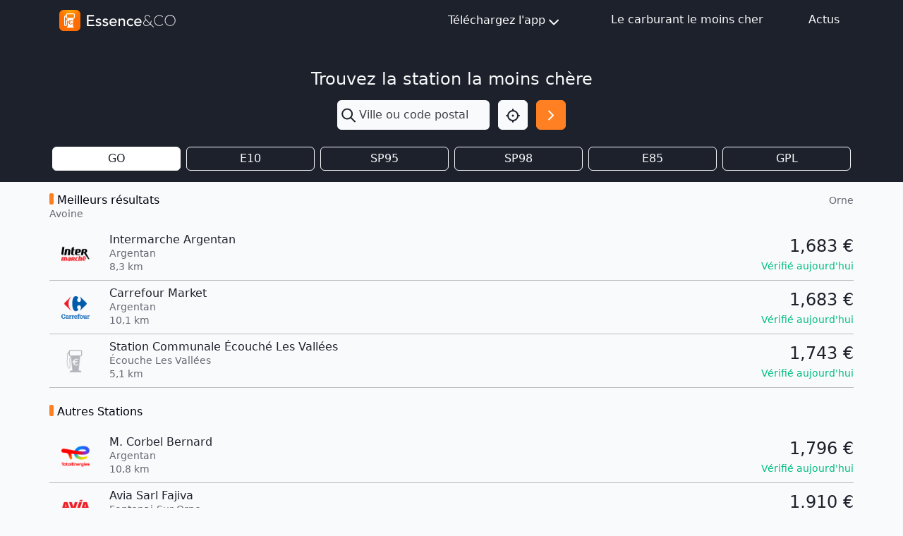

--- FILE ---
content_type: text/html; charset=utf-8
request_url: https://mon-essence.fr/ville/7252-avoine
body_size: 5726
content:



<!DOCTYPE html>
<html lang="fr">
    <head>
        <meta charset="utf-8">
        <title>Prix des carburants Gasoil à Avoine (Orne) - Essence</title>
        <meta name="description" content="Prix des carburants dans les stations services à Avoine (Orne), ainsi que les informations pratiques pour s'y rendre.">
        <meta name="keywords" content="Avoine, Orne, comparateur, essence, carburant, gasoil, prix,  sp95, sp98, e10, e85, gpl">
        <meta name="viewport" content="width=device-width, initial-scale=1">
        <!-- bing indexation -->
        <meta name="msvalidate.01" content="E3033A58621573D4B4737A1F8F297A9B">
        <!-- App store -->
        <meta name="apple-itunes-app" content="app-id=459724569">
        <!-- Play Store -->
        <meta name="google-play-app" content="app-id=com.ripplemotion.android.EssenceLite&amp;referrer=utm_source=mobilebannerwww">
        <meta name="google-site-verification" content="mduWAITbcnrTSOpTlT4AkYmTzYGrbxkZZoG9Sen1hOQ" />

        <!-- RSS FEED -->
        <link rel="alternate" type="application/rss+xml" href="/blog/feed/" />

        <link href="/static/img/favicon.ico" rel="shortcut icon" type="image/x-icon"/>
        <link rel="apple-touch-icon" sizes="180x180" href="/static/img/apple-touch-icon.png">

        <!-- Fonts & icons -->
        <link rel="stylesheet" href="https://cdn.jsdelivr.net/npm/@tabler/icons-webfont@3.12.0/dist/tabler-icons.min.css">

        <link href= "/static/bootstrap5/css/bootstrap.min.css" rel="stylesheet">
        <script src="/static/bootstrap5/js/bootstrap.bundle.min.js" defer></script>
        <script src="/static/js/htmx.min.js" defer></script>
        
        
    </head>

<body class="bg-gray-100 d-flex flex-column min-vh-100">
    
    <header class="sticky-top">
        
<nav class="navbar bg-dark navbar-expand">
    <div class="container-md">
        <a id="navbar-home-link" href="/">
            <img class="img-fluid my-1" alt="Essence&amp;Co" src="/static/img/logotype-light.svg" width="170"
                height="34">
        </a>

        <!-- Medium screen or smaller -->
        <div class="dropdown d-block d-md-none position-static m-0">
            <button class="btn btn-light p-1 me-1 rounded-1" type="button" id="navbar-dropdown-burger-button" data-bs-toggle="dropdown"
                aria-expanded="false" aria-label="Menu">
                <i id="navbar-dropdown-burger-icon" class="ti ti-menu-2 text-dark h1 align-middle"></i>
            </button>

            <ul id="navbar-dropdown-burger-links" class="dropdown-menu bg-dark w-100 mt-0 rounded-0 border-0" aria-labelledby="navbar-dropdown-burger-button">
                <li>
                    <a class="dropdown-item bg-dark text-light pt-1 pb-2"
                        href="http://apple.co/2l206uN" target="_blank">
                        Téléchargez l'app iOS
                    </a>
                </li>
                <li>
                    <a class="dropdown-item bg-dark text-light pt-1 pb-2"
                        href="http://bit.ly/2M1pBVQ" target="_blank">
                        Téléchargez l'app Android
                    </a>
                </li>
                <li>
                    <a class="dropdown-item bg-dark text-light pt-1 pb-2" href="/infos/">
                        Le carburant le moins cher
                    </a>
                </li>
                <li>
                    <a class="dropdown-item bg-dark text-light pt-1 pb-2" href="/blog/">
                        Actus
                    </a>
                </li>
            </ul>
        </div>

        <!-- Medium screen or higher -->
        <div class="d-none d-md-block">
            <ul class="navbar-nav">
                <li class="nav-item me-4">
                    <div class="dropdown">
                        <button class="btn btn-dark d-flex justify-content-center align-items-center" type="button" id="navbar-dropdown-download"
                            data-bs-toggle="dropdown" aria-expanded="false" aria-label="Téléchargez l'app">
                            Téléchargez l'app<i class="ti ti-chevron-down fs-1 mt-1"></i>
                        </button>

                        <ul class="dropdown-menu bg-dark rounded-0 border-0" aria-labelledby="navbar-dropdown-download">
                            <li>
                                <a class="dropdown-item bg-dark text-light pt-2 pb-1"
                                    href="http://apple.co/2l206uN" target="_blank">
                                    Téléchargez l'app iOS
                                </a>
                            </li>
                            <li>
                                <a class="dropdown-item bg-dark text-light pt-2 pb-1"
                                    href="http://bit.ly/2M1pBVQ" target="_blank">
                                    Téléchargez l'app Android
                                </a>
                            </li>
                        </ul>
                    </div>
                </li>
                <li class="nav-item mx-4">
                    <a class="nav-link text-light" href="/infos/">Le carburant le moins cher</a>
                </li>
                <li class="nav-item ms-4">
                    <a class="nav-link text-light" href="/blog/">Actus</a>
                </li>
            </ul>
        </div>
    </div>
</nav>

<script>
    document.addEventListener("DOMContentLoaded", (event) => {
        const menu = document.getElementById("navbar-dropdown-burger-links");

        const callback = (mutationList, observer) => {
            for (const mutation of mutationList) {
                if (mutation.type === "attributes") {
                    const icon = document.getElementById("navbar-dropdown-burger-icon");
                    if (menu.classList.contains("show")) {
                        icon.classList.remove("ti-menu-2")
                        icon.classList.add("ti-x")
                    } else {
                        icon.classList.remove("ti-x")
                        icon.classList.add("ti-menu-2")
                    }
                }
            }
        };

        const observer = new MutationObserver(callback);

        observer.observe(menu, { attributes: true, attributeFilter: ["class"] });
    });
</script>

    </header>
    
    <main class="content">
        
<div class="bg-dark py-3">
    <div class="container">
        
        

<div class="d-flex flex-column align-items-center py-4">
    <h2 class="fs-1 text-light w-100 text-center mb-3">Trouvez la station la moins chère</h2>
    <form class="row" method="get" action="/recherche/">
        <div class="col-8 px-0 dropdown">
            
            <div class="input-group h-100">
                <span class="input-group-text border-0 p-1" id="search-input"><i class="ti ti-search text-dark fs-1" id="search-input"></i></span>
                <input type="text" name="q" class="form-control ps-0 shadow-none border-0 bg-gray-100" placeholder="Ville ou code postal" aria-describedby="search-input" autocomplete="off" hx-get="/suggestion/" hx-target="#suggestion-results" hx-trigger="input changed delay:500ms" id="id_q">
            </div>
            
            <div id="suggestion-results"></div>
        </div>
        <div class="col-2 d-flex justify-content-end px-0">
            <button type="button" class="btn btn-light d-flex p-2" onclick="getLocation()" aria-label="Localisation">
                <i class="ti ti-focus-2 fs-1 text-dark"></i>
            </button>
        </div>
        <div class="col-2 px-0 d-flex justify-content-end">
            <button id="search-button" type="submit" class="btn btn-primary d-flex p-2" aria-label="Rechercher"><i class="ti ti-chevron-right fs-1 text-white"></i></button>
        </div>
    </form>

</div>
<script>
    function getLocation() {
        const options = {
            timeout: 7000,
        };
        function success(pos) {
            const crd = pos.coords;
            document.getElementById("id_q").value = `${crd.latitude.toFixed(3)},${crd.longitude.toFixed(3)}`
            document.getElementById("search-button").click()
        }
        function error(err) {
            console.warn(`ERROR(${err.code}): ${err.message}`);
            switch (error.code) {
                case error.PERMISSION_DENIED:
                    alert('Vous n\'avez pas autorisé le navigateur à utiliser votre position.')
                    break;
                case error.POSITION_UNAVAILABLE:
                    alert('location_not_found_msg')
                    break;
                case error.TIMEOUT:
                    alert('request_timeout_msg')
                    break;
            }
        }
        navigator.geolocation.getCurrentPosition(success, error, options);
    }

    window.addEventListener("pageshow", (event) => {
        const suggestions = document.getElementById("suggestion-results");
        if (suggestions) {
            suggestions.replaceChildren()
        }
    });
</script>


        
            <form method="get" id="gas-type-form" class="d-none">
                <li>
    
    <label for="id_gtf">Gtf :</label>
    <select name="gtf" id="id_gtf">
  <option value="gasoil" selected>GO</option>

  <option value="sp95+e10">E10</option>

  <option value="sp95">SP95</option>

  <option value="sp98">SP98</option>

  <option value="e85">E85</option>

  <option value="gpl">GPL</option>

</select>
    
    
      
    
  </li>
            </form>
            <div class="row">
                
                <div class="col-2 px-1">
                    
                    <input
                        type="button"
                        class="btn-check d-none"
                        id="id-gasoil"
                        onclick="return false;" 
                    >
                    <label class="btn btn-outline-light fw-medium fs-md-5 w-100 p-1 bg-white text-dark" for="id-gasoil">GO</label>
                </div>
                
                <div class="col-2 px-1">
                    
                    <input
                        type="button"
                        class="btn-check d-none"
                        id="id-sp95+e10"
                         onclick="submitOnCheck(this, 'sp95+e10')" 
                    >
                    <label class="btn btn-outline-light fw-medium fs-md-5 w-100 p-1 " for="id-sp95+e10">E10</label>
                </div>
                
                <div class="col-2 px-1">
                    
                    <input
                        type="button"
                        class="btn-check d-none"
                        id="id-sp95"
                         onclick="submitOnCheck(this, 'sp95')" 
                    >
                    <label class="btn btn-outline-light fw-medium fs-md-5 w-100 p-1 " for="id-sp95">SP95</label>
                </div>
                
                <div class="col-2 px-1">
                    
                    <input
                        type="button"
                        class="btn-check d-none"
                        id="id-sp98"
                         onclick="submitOnCheck(this, 'sp98')" 
                    >
                    <label class="btn btn-outline-light fw-medium fs-md-5 w-100 p-1 " for="id-sp98">SP98</label>
                </div>
                
                <div class="col-2 px-1">
                    
                    <input
                        type="button"
                        class="btn-check d-none"
                        id="id-e85"
                         onclick="submitOnCheck(this, 'e85')" 
                    >
                    <label class="btn btn-outline-light fw-medium fs-md-5 w-100 p-1 " for="id-e85">E85</label>
                </div>
                
                <div class="col-2 px-1">
                    
                    <input
                        type="button"
                        class="btn-check d-none"
                        id="id-gpl"
                         onclick="submitOnCheck(this, 'gpl')" 
                    >
                    <label class="btn btn-outline-light fw-medium fs-md-5 w-100 p-1 " for="id-gpl">GPL</label>
                </div>
                
            </div>
            
            <script>
                function submitOnCheck(input, selectValue) {
                    document.getElementById("id_gtf").value = selectValue;
                    document.getElementById("gas-type-form").submit();
                }
            </script>
            
        
    </div>
</div>


<div class="container mt-3 px-md-0">
    
    <div class="d-flex justify-content-between">
        <div>
            <h2 class="header-badge mb-0 fw-medium">Meilleurs résultats</h2>
            <p class="small text-gray-500 fw-light">Avoine</p>
        </div>
        <p class="small text-gray-500 fw-light">Orne</p>
    </div>
    
    


<a class="row text-decoration-none text-dark" id="gas-price-12785" href="/station/argentan/intermarche-argentan">
    <div class="col-2 col-md-1 text-center m-auto px-0">
        <img src="https://mon-essence.fr/media/cache/06/43/06432edfc85058cc69048cda16ab5950.png" alt="Enseigne Intermarché" width="40" height="40">
    </div>
    <div class="col col-md-8 px-0">
        <div class="d-flex flex-column justify-content-center">
            <h2 class="fw-normal mb-0">Intermarche Argentan</h2>
            <span class="small text-gray-500 fw-light">Argentan</span>
            <div class="d-flex align-items-center">
                <p class="small text-gray-500 fw-light mb-0" style="margin-top:-2px;">8,3 km</p>
                
                
            </div>
        </div>
    </div>
    <div class="col-5 col-md-3 text-end m-auto ps-0">
        
        <div class="d-flex flex-column">
            
                <span class="fs-1 fw-medium mb-0 ">1,683 &#8364;</span>
                


<span class="text-success small fw-medium">Vérifié aujourd&#x27;hui</span>


            
        </div>
        
    </div>
</a>
<hr class="my-2 mx-0"/>

    
    


<a class="row text-decoration-none text-dark" id="gas-price-10555" href="/station/argentan/carrefour-market">
    <div class="col-2 col-md-1 text-center m-auto px-0">
        <img src="https://mon-essence.fr/media/cache/1d/d4/1dd4286147e7867803bde68d935ac84e.png" alt="Enseigne Carrefour Market" width="40" height="40">
    </div>
    <div class="col col-md-8 px-0">
        <div class="d-flex flex-column justify-content-center">
            <h2 class="fw-normal mb-0">Carrefour Market</h2>
            <span class="small text-gray-500 fw-light">Argentan</span>
            <div class="d-flex align-items-center">
                <p class="small text-gray-500 fw-light mb-0" style="margin-top:-2px;">10,1 km</p>
                
                
            </div>
        </div>
    </div>
    <div class="col-5 col-md-3 text-end m-auto ps-0">
        
        <div class="d-flex flex-column">
            
                <span class="fs-1 fw-medium mb-0 ">1,683 &#8364;</span>
                


<span class="text-success small fw-medium">Vérifié aujourd&#x27;hui</span>


            
        </div>
        
    </div>
</a>
<hr class="my-2 mx-0"/>

    
    


<a class="row text-decoration-none text-dark" id="gas-price-3865" href="/station/ecouche-les-vallees/station-communale-ecouche-les-vallees">
    <div class="col-2 col-md-1 text-center m-auto px-0">
        <img src="https://mon-essence.fr/media/cache/90/db/90db3d59d786ec3e66c110f0bc4f1ece.png" alt="Enseigne Indépendant" width="40" height="40">
    </div>
    <div class="col col-md-8 px-0">
        <div class="d-flex flex-column justify-content-center">
            <h2 class="fw-normal mb-0">Station Communale Écouché Les Vallées</h2>
            <span class="small text-gray-500 fw-light">Écouche Les Vallées</span>
            <div class="d-flex align-items-center">
                <p class="small text-gray-500 fw-light mb-0" style="margin-top:-2px;">5,1 km</p>
                
                
            </div>
        </div>
    </div>
    <div class="col-5 col-md-3 text-end m-auto ps-0">
        
        <div class="d-flex flex-column">
            
                <span class="fs-1 fw-medium mb-0 ">1,743 &#8364;</span>
                


<span class="text-success small fw-medium">Vérifié aujourd&#x27;hui</span>


            
        </div>
        
    </div>
</a>
<hr class="my-2 mx-0"/>

    
    

    
    <h2 class="header-badge fw-medium my-4" >Autres Stations</h2>
    
    


<a class="row text-decoration-none text-dark" id="gas-price-16829" href="/station/argentan/m-corbel-bernard">
    <div class="col-2 col-md-1 text-center m-auto px-0">
        <img src="https://mon-essence.fr/media/cache/cb/fc/cbfca02b663474bae04b99facfa5b9f4.png" alt="Enseigne TotalEnergies" width="40" height="40">
    </div>
    <div class="col col-md-8 px-0">
        <div class="d-flex flex-column justify-content-center">
            <h2 class="fw-normal mb-0">M. Corbel Bernard</h2>
            <span class="small text-gray-500 fw-light">Argentan</span>
            <div class="d-flex align-items-center">
                <p class="small text-gray-500 fw-light mb-0" style="margin-top:-2px;">10,8 km</p>
                
                
            </div>
        </div>
    </div>
    <div class="col-5 col-md-3 text-end m-auto ps-0">
        
        <div class="d-flex flex-column">
            
                <span class="fs-1 fw-medium mb-0 ">1,796 &#8364;</span>
                


<span class="text-success small fw-medium">Vérifié aujourd&#x27;hui</span>


            
        </div>
        
    </div>
</a>
<hr class="my-2 mx-0"/>

    
    


<a class="row text-decoration-none text-dark" id="gas-price-17062" href="/station/fontenai-sur-orne/avia-sarl-fajiva">
    <div class="col-2 col-md-1 text-center m-auto px-0">
        <img src="https://mon-essence.fr/media/cache/af/ef/afefa884cacd715a2cc996277112d031.png" alt="Enseigne Avia" width="40" height="40">
    </div>
    <div class="col col-md-8 px-0">
        <div class="d-flex flex-column justify-content-center">
            <h2 class="fw-normal mb-0">Avia  Sarl Fajiva</h2>
            <span class="small text-gray-500 fw-light">Fontenai-Sur-Orne</span>
            <div class="d-flex align-items-center">
                <p class="small text-gray-500 fw-light mb-0" style="margin-top:-2px;">6,4 km</p>
                
                    <img class="rounded-1 ms-2" src="/static/img/icn-autoroute.png" width="16" height="16" alt="icone station sur aires d'autoroute">
                
                
            </div>
        </div>
    </div>
    <div class="col-5 col-md-3 text-end m-auto ps-0">
        
        <div class="d-flex flex-column">
            
                <span class="fs-1 fw-medium mb-0 ">1,910 &#8364;</span>
                


<span class="text-success small fw-medium">Vérifié aujourd&#x27;hui</span>


            
        </div>
        
    </div>
</a>
<hr class="my-2 mx-0"/>

    
    
</div>



    </main>
    
        
<footer class="footer bg-dark mt-auto">
    <div class="container">
        <div class="row">
            <div class="col-md-6 col-sm-12 pt-4 pb-3">
                <div class="text-center text-md-start">
                    <div class="row">
                        <div class="col pb-2">
                            <img alt="Essence&amp;CO-logo" src="/static/img/logotype-light.svg" height="35px" width="175px"/>
                        </div>
                    </div>
                    <div class="row">
                        <div class="col">
                            <div class="text-light text-nowrap fw-light small">
                                <p class="mb-0">
                                    Rejoignez les 1,5 million d'automobilistes qui réalisent
                                </p>
                                <p class="mb-0">
                                    chaque jour des économies sur leur budget carburant !
                                </p>
                            </div>
                            <div class="py-2">
                                <a id="linkedin-link" href="https://www.linkedin.com/company/essence-eco/?utm_source=mon_essence_footer" target="_blank" class="me-4 text-decoration-none">
                                    <img alt="LinkedIn" src="/static/img/icn-linkedin.svg" height="18px" width="18px"/>
                                </a>
                                <a id="facebook-link" href="https://www.facebook.com/CarburantMoinsCher/?utm_source=mon_essence_footer" target="_blank" class="text-decoration-none">
                                    <img alt="Facebook" src="/static/img/icn-facebook.svg" height="18px" width="18px"/>
                                </a>
                                <a id="youtube-link" href="https://www.youtube.com/user/TheEssenceApp/?utm_source=mon_essence_footer" target="_blank" class="ms-4 text-decoration-none">
                                    <img alt="YouTube" src="/static/img/icn-youtube.svg" height="18px" width="18px"/>
                                </a>
                            </div>
                            <div class="pt-1">
                                <a id="apple-store-link" href="http://apple.co/2l206uN" target="_blank" class="text-decoration-none">
                                    <img alt="App Store" src="/static/img/icn-app-store.svg" height="35px" width="120px" class="me-4"/>
                                </a>
                                <a id="google-play-store-link" href="http://bit.ly/2niKhkE" target="_blank" class="text-decoration-none">
                                    <img alt="Google Play Store" src="/static/img/icn-google-play.svg" height="35px" width="120px"/>
                                </a>
                            </div>
                        </div>
                    </div>
                </div>
            </div>
            <div class="col-md-6 col-sm-12 px-5 px-md-0 pt-md-5">
                <div class="row text-light">
                    <div class="col">
                        <p class="mb-1">À propos</p>
                    </div>
                    <div class="col">
                        <p class="text-end text-nowrap mb-1">Mentions légales</p>
                    </div>
                </div>
                <div class="row fw-lighter">
                    <div class="col small d-flex flex-column">
                        <a class="text-light text-decoration-none mb-1" href="/blog/">Actualités</a>
                        <a class="text-light text-decoration-none mb-1" id="footer-faq-link" href="/faq/">FAQ</a>
                        <a class="text-light text-decoration-none mb-1" id="footer-contact-link" href="/contact/">Contact</a>
                        <a class="text-light text-decoration-none mb-1" href="/presse/">Presse</a>
                    </div>
                    <div class="col d-flex flex-column align-items-end">
                        <a class="text-nowrap small text-light text-decoration-none" href="/conditions-generales/">Conditions d'utilisation</a>
                        <a class="text-decoration-none fw-normal text-white mt-4" href="https://ripplemotion.fr" target="_blank">Ripple Motion</a>
                    </div>
                </div>
            </div>
        </div>
    </div>
    <div class="text-light small fw-lighter text-center pb-2 pb-md-3">© Essence&amp;CO</div>
</footer>

    
    
      
<div class="d-none">
  <script async src="//pagead2.googlesyndication.com/pagead/js/adsbygoogle.js"></script>
  <!-- Home Essence -->
  <ins class="adsbygoogle infeed block"
       data-ad-client="ca-pub-9597284046746888"
       data-ad-slot="5269910032"
       data-ad-format="fluid"></ins>
  <script>
    window.onload = function() {
      (adsbygoogle = window.adsbygoogle || []).push({});
    }
  </script>
</div>

    
</body>

    


<!-- Google tag (gtag.js) -->
<script async src="https://www.googletagmanager.com/gtag/js?id=G-BFGZT77DLB"></script>
<script>
  window.dataLayer = window.dataLayer || [];
  function gtag(){dataLayer.push(arguments);}
  gtag('js', new Date());

  gtag('config', 'G-BFGZT77DLB');
</script>




            <script>
                function submitOnCheck(input, selectValue) {
                    document.getElementById("id_gtf").value = selectValue;
                    document.getElementById("gas-type-form").submit();
                }
            </script>
            
</html>


--- FILE ---
content_type: text/html; charset=utf-8
request_url: https://www.google.com/recaptcha/api2/aframe
body_size: 268
content:
<!DOCTYPE HTML><html><head><meta http-equiv="content-type" content="text/html; charset=UTF-8"></head><body><script nonce="B1EJUGciVIGRc4oxoOHtVQ">/** Anti-fraud and anti-abuse applications only. See google.com/recaptcha */ try{var clients={'sodar':'https://pagead2.googlesyndication.com/pagead/sodar?'};window.addEventListener("message",function(a){try{if(a.source===window.parent){var b=JSON.parse(a.data);var c=clients[b['id']];if(c){var d=document.createElement('img');d.src=c+b['params']+'&rc='+(localStorage.getItem("rc::a")?sessionStorage.getItem("rc::b"):"");window.document.body.appendChild(d);sessionStorage.setItem("rc::e",parseInt(sessionStorage.getItem("rc::e")||0)+1);localStorage.setItem("rc::h",'1763510286089');}}}catch(b){}});window.parent.postMessage("_grecaptcha_ready", "*");}catch(b){}</script></body></html>

--- FILE ---
content_type: image/svg+xml
request_url: https://mon-essence.fr/static/img/logotype-light.svg
body_size: 6752
content:
<svg xmlns="http://www.w3.org/2000/svg" xmlns:xlink="http://www.w3.org/1999/xlink" viewBox="0 0 170 34"><defs><style>.cls-1{fill:none;}.cls-2{fill:url(#radial-gradient);}.cls-3{fill:#fff;}</style><radialGradient id="radial-gradient" cx="16.91" cy="1.39" r="15.39" gradientUnits="userSpaceOnUse"><stop offset="0" stop-color="#ffa700"/><stop offset="1" stop-color="#ff6d00"/></radialGradient></defs><title>Logo-Essence&amp;amp;CO-light</title><g id="Layer_2" data-name="Layer 2"><g id="Layer_1-2" data-name="Layer 1"><rect class="cls-1" width="170" height="34"/><rect class="cls-2" x="2" y="2" width="30" height="30" rx="6" ry="6"/><path class="cls-3" d="M22.24,7H13.33a1.81,1.81,0,0,0-1.84,1.79V9h-.16a.57.57,0,0,0-.61.56v.47a2,2,0,0,0-1.84,2V23a2,2,0,0,0,4,0V17.74a1.19,1.19,0,0,1,.88-1.15l.47,8.88H14.1a1.19,1.19,0,0,0-1.23,1.18v.51H22.7v-.51a1.19,1.19,0,0,0-1.23-1.18h-.12l.58-11.06h.31a1.89,1.89,0,0,0,1.84-1.89V8.83A1.81,1.81,0,0,0,22.24,7Zm-10.6,10.7V23a.77.77,0,0,1-1.54,0V12.06a.77.77,0,0,1,.62-.75v.44a.66.66,0,0,0,.61.67h.16v.1a1.89,1.89,0,0,0,1.84,1.89h.31l0,.94A2.43,2.43,0,0,0,11.64,17.74Zm6.91.82v.62H16.62l0,.31,0,.3h1.93v.62H16.68a1.81,1.81,0,0,0,.63,1.11,1.62,1.62,0,0,0,1,.34,1.43,1.43,0,0,0,1.41-1.27l1.28.12a2.2,2.2,0,0,1-.92,1.55,3.25,3.25,0,0,1-1.88.51,2.77,2.77,0,0,1-2-.66,3.28,3.28,0,0,1-.92-1.7h-.73v-.62h.66s0-.17,0-.29,0-.32,0-.32h-.66v-.62h.72a3.12,3.12,0,0,1,1.08-1.79,3.18,3.18,0,0,1,1.86-.59,3.29,3.29,0,0,1,1.89.51A2.21,2.21,0,0,1,21,18.15l-1.28.11A1.43,1.43,0,0,0,18.23,17a1.51,1.51,0,0,0-1,.38,1.94,1.94,0,0,0-.57,1.15Zm4.31-6a.61.61,0,0,1-.62.61H13.33a.61.61,0,0,1-.61-.61V8.88a.61.61,0,0,1,.61-.61h8.91a.61.61,0,0,1,.62.61Z"/><path class="cls-3" d="M41.27,9.35H51.33v2H43.38V16h7.4v2h-7.4v5h8.34v2H41.27Z"/><path class="cls-3" d="M59.75,17.11a2.82,2.82,0,0,0-.87-.73,2.45,2.45,0,0,0-1.26-.3,2.37,2.37,0,0,0-1.22.3.92.92,0,0,0-.52.86,1,1,0,0,0,.3.75,2.33,2.33,0,0,0,.7.47,4.64,4.64,0,0,0,.87.26l.79.15a9.39,9.39,0,0,1,1.2.38,3.11,3.11,0,0,1,1,.57,2.52,2.52,0,0,1,.64.86,3,3,0,0,1,.23,1.23,2.89,2.89,0,0,1-.38,1.51,3.34,3.34,0,0,1-1,1,4.25,4.25,0,0,1-1.36.57,6.53,6.53,0,0,1-1.53.18,6.09,6.09,0,0,1-2.27-.4,4,4,0,0,1-1.75-1.45l1.49-1.23A6.32,6.32,0,0,0,55.9,23a2.68,2.68,0,0,0,1.45.38,3.92,3.92,0,0,0,.76-.08,2.18,2.18,0,0,0,.68-.24,1.54,1.54,0,0,0,.49-.42,1,1,0,0,0,.19-.58,1,1,0,0,0-.28-.73,1.93,1.93,0,0,0-.66-.45,4.5,4.5,0,0,0-.81-.26L57,20.41a12.38,12.38,0,0,1-1.21-.35,3.59,3.59,0,0,1-1-.53A2.47,2.47,0,0,1,54,18.7a2.67,2.67,0,0,1-.26-1.26A2.84,2.84,0,0,1,54.11,16a3.19,3.19,0,0,1,.9-1,4.06,4.06,0,0,1,1.28-.59,5.38,5.38,0,0,1,1.44-.2,5.16,5.16,0,0,1,2,.4A3.14,3.14,0,0,1,61.29,16Z"/><path class="cls-3" d="M69.52,17.11a2.82,2.82,0,0,0-.87-.73,2.47,2.47,0,0,0-1.26-.3,2.44,2.44,0,0,0-1.23.3.93.93,0,0,0-.51.86,1,1,0,0,0,.29.75,2.51,2.51,0,0,0,.71.47,4.64,4.64,0,0,0,.87.26l.79.15a9.93,9.93,0,0,1,1.2.38,3.11,3.11,0,0,1,1,.57,2.37,2.37,0,0,1,.63.86,2.81,2.81,0,0,1,.24,1.23A2.89,2.89,0,0,1,71,23.42a3.26,3.26,0,0,1-1,1,4.1,4.1,0,0,1-1.35.57,6.53,6.53,0,0,1-1.53.18,6.09,6.09,0,0,1-2.27-.4,4,4,0,0,1-1.75-1.45l1.49-1.23a5.63,5.63,0,0,0,1.08.85,2.68,2.68,0,0,0,1.45.38,4,4,0,0,0,.76-.08,2.28,2.28,0,0,0,.68-.24,1.54,1.54,0,0,0,.49-.42,1,1,0,0,0,.18-.58,1,1,0,0,0-.27-.73,1.93,1.93,0,0,0-.66-.45,4.36,4.36,0,0,0-.82-.26l-.75-.17a12.38,12.38,0,0,1-1.21-.35,3.65,3.65,0,0,1-1-.53,2.56,2.56,0,0,1-.7-.83,2.67,2.67,0,0,1-.26-1.26A2.84,2.84,0,0,1,63.88,16a3,3,0,0,1,.9-1,4.06,4.06,0,0,1,1.28-.59,5.38,5.38,0,0,1,1.44-.2,5.2,5.2,0,0,1,2,.4A3.14,3.14,0,0,1,71.06,16Z"/><path class="cls-3" d="M75.24,20.43a2.62,2.62,0,0,0,.3,1.25,2.86,2.86,0,0,0,.78.95,3.48,3.48,0,0,0,1.12.62,3.93,3.93,0,0,0,1.32.22A2.94,2.94,0,0,0,80.37,23a5.07,5.07,0,0,0,1.25-1.13l1.5,1.14a5.49,5.49,0,0,1-4.62,2.14,5.73,5.73,0,0,1-2.24-.42,4.81,4.81,0,0,1-1.69-1.16,5.2,5.2,0,0,1-1.07-1.73,6.14,6.14,0,0,1-.37-2.17,5.74,5.74,0,0,1,.4-2.17,5.45,5.45,0,0,1,1.13-1.74,5.06,5.06,0,0,1,1.7-1.15,5.47,5.47,0,0,1,2.16-.42,5.19,5.19,0,0,1,2.34.48A4.7,4.7,0,0,1,82.43,16a5,5,0,0,1,.89,1.76,7.09,7.09,0,0,1,.28,2v.7Zm6.25-1.58a4.57,4.57,0,0,0-.21-1.21,2.79,2.79,0,0,0-.56-1,2.51,2.51,0,0,0-.94-.63,3.29,3.29,0,0,0-4.31,1.73,2.79,2.79,0,0,0-.23,1.07Z"/><path class="cls-3" d="M86,14.49h2V16.1h0a2.87,2.87,0,0,1,1.3-1.35,4.2,4.2,0,0,1,2.13-.52,4.62,4.62,0,0,1,1.44.23,3.22,3.22,0,0,1,1.21.72,3.38,3.38,0,0,1,.83,1.24,4.86,4.86,0,0,1,.31,1.79v6.71h-2V18.76A3.51,3.51,0,0,0,93,17.52a2.42,2.42,0,0,0-.53-.84,2,2,0,0,0-.76-.46,3,3,0,0,0-.89-.14,3,3,0,0,0-1.14.2,2.42,2.42,0,0,0-.93.62A3,3,0,0,0,88.18,18,4.84,4.84,0,0,0,88,19.55v5.37H86Z"/><path class="cls-3" d="M105.67,17.27a4.35,4.35,0,0,0-1.16-.87,3.56,3.56,0,0,0-2.86,0,3,3,0,0,0-1,.81A3.75,3.75,0,0,0,100,18.4a4.65,4.65,0,0,0-.21,1.4,3.7,3.7,0,0,0,.25,1.37,3.31,3.31,0,0,0,.68,1.13,3,3,0,0,0,1.05.76,3.29,3.29,0,0,0,1.39.28,3.15,3.15,0,0,0,1.43-.3,3.7,3.7,0,0,0,1.1-.87l1.41,1.41a4.47,4.47,0,0,1-1.8,1.23,6.21,6.21,0,0,1-2.16.38,6,6,0,0,1-2.21-.4A4.89,4.89,0,0,1,98.1,22a5.8,5.8,0,0,1-.4-2.21,6,6,0,0,1,.4-2.22,5.08,5.08,0,0,1,1.11-1.74,5.15,5.15,0,0,1,1.71-1.13,6,6,0,0,1,2.24-.41,6,6,0,0,1,2.19.41,4.88,4.88,0,0,1,1.81,1.24Z"/><path class="cls-3" d="M110.31,20.43a2.74,2.74,0,0,0,.29,1.25,3,3,0,0,0,.79.95,3.48,3.48,0,0,0,1.12.62,3.89,3.89,0,0,0,1.32.22,2.9,2.9,0,0,0,1.6-.43,4.93,4.93,0,0,0,1.26-1.13l1.49,1.14a5.49,5.49,0,0,1-4.62,2.14,5.72,5.72,0,0,1-2.23-.42,4.72,4.72,0,0,1-1.69-1.16,5,5,0,0,1-1.07-1.73,6.15,6.15,0,0,1-.38-2.17,5.74,5.74,0,0,1,.41-2.17,5.42,5.42,0,0,1,1.12-1.74,5.2,5.2,0,0,1,1.71-1.15,5.46,5.46,0,0,1,2.15-.42,5.21,5.21,0,0,1,2.35.48A4.7,4.7,0,0,1,117.5,16a5,5,0,0,1,.89,1.76,7.47,7.47,0,0,1,.28,2v.7Zm6.25-1.58a4.57,4.57,0,0,0-.21-1.21,2.81,2.81,0,0,0-.57-1,2.47,2.47,0,0,0-.93-.63,3.29,3.29,0,0,0-1.31-.24,3.23,3.23,0,0,0-1.33.28,3.23,3.23,0,0,0-1.67,1.69,2.61,2.61,0,0,0-.23,1.07Z"/><path class="cls-3" d="M135.94,26.07c-.05-.05-2.14-2.07-4.5-4.38a10.76,10.76,0,0,0,1.42-4.2l-.89-.1a10.1,10.1,0,0,1-1.18,3.66c-2.51-2.47-5.15-5.09-5.86-5.91a3.27,3.27,0,0,1-.78-3.28,2.62,2.62,0,0,1,2.08-1.69,2.81,2.81,0,0,1,3.48,2.31l.88-.19a3.66,3.66,0,0,0-4.5-3,3.49,3.49,0,0,0-2.78,2.27,4.2,4.2,0,0,0,.94,4.16c.1.11.22.25.38.41a5.34,5.34,0,0,0-3.13,2.8,4.3,4.3,0,0,0,.67,4.78A4.65,4.65,0,0,0,125.51,25h.07a7.54,7.54,0,0,0,5.26-2.64c2.28,2.23,4.3,4.18,4.47,4.35Zm-10.37-2a3.84,3.84,0,0,1-2.75-1,3.41,3.41,0,0,1-.5-3.8,4.56,4.56,0,0,1,3-2.45c1.2,1.24,3.08,3.1,4.9,4.88A6.72,6.72,0,0,1,125.57,24.11Z"/><path class="cls-3" d="M159.12,24.85A7.73,7.73,0,0,1,151.5,17a7.62,7.62,0,1,1,15.23,0A7.73,7.73,0,0,1,159.12,24.85Zm0-14.74A6.83,6.83,0,0,0,152.4,17a6.72,6.72,0,1,0,13.43,0A6.83,6.83,0,0,0,159.12,10.11Z"/><path class="cls-3" d="M143.74,24.86a7.63,7.63,0,0,1-7.42-7.8,7.58,7.58,0,0,1,7.34-7.79A6.12,6.12,0,0,1,149,11.9l-.72.52a5.24,5.24,0,0,0-4.64-2.26,6.69,6.69,0,0,0-6.44,6.9,6.72,6.72,0,0,0,6.52,6.9,5.44,5.44,0,0,0,4.78-2.23l.73.52A6.35,6.35,0,0,1,143.74,24.86Z"/></g></g></svg>

--- FILE ---
content_type: image/svg+xml
request_url: https://mon-essence.fr/static/img/icn-facebook.svg
body_size: 271
content:
<svg xmlns="http://www.w3.org/2000/svg" width="32.135" height="60" viewBox="0 0 32.135 60">
  <path id="icn-facebook" d="M31.639,33.75l1.666-10.859H22.886V15.845c0-2.971,1.455-5.866,6.122-5.866h4.737V.734A57.763,57.763,0,0,0,25.336,0c-8.58,0-14.189,5.2-14.189,14.616v8.276H1.609V33.75h9.538V60H22.886V33.75Z" transform="translate(-1.609)" fill="#f9fafc"/>
</svg>


--- FILE ---
content_type: application/javascript
request_url: https://mon-essence.fr/static/bootstrap5/js/bootstrap.bundle.min.js
body_size: 14846
content:
/*!
  * Bootstrap v5.3.3 (https://getbootstrap.com/)
  * Copyright 2011-2025 The Bootstrap Authors (https://github.com/twbs/bootstrap/graphs/contributors)
  * Licensed under MIT (https://github.com/twbs/bootstrap/blob/main/LICENSE)
  */
!function(e,t){"object"==typeof exports&&"undefined"!=typeof module?module.exports=t():"function"==typeof define&&define.amd?define(t):(e="undefined"!=typeof globalThis?globalThis:e||self).bootstrap=t()}(this,(function(){"use strict";const e=new Map,t={set(t,n,r){e.has(t)||e.set(t,new Map);const o=e.get(t);o.has(n)||0===o.size?o.set(n,r):console.error(`Bootstrap doesn't allow more than one instance per element. Bound instance: ${Array.from(o.keys())[0]}.`)},get:(t,n)=>e.has(t)&&e.get(t).get(n)||null,remove(t,n){if(!e.has(t))return;const r=e.get(t);r.delete(n),0===r.size&&e.delete(t)}},n="transitionend",r=e=>(e&&window.CSS&&window.CSS.escape&&(e=e.replace(/#([^\s"#']+)/g,((e,t)=>`#${CSS.escape(t)}`))),e),o=e=>!(!e||"object"!=typeof e)&&(void 0!==e.jquery&&(e=e[0]),void 0!==e.nodeType),i=e=>o(e)?e.jquery?e[0]:e:"string"==typeof e&&e.length>0?document.querySelector(r(e)):null,s=e=>{if(!o(e)||0===e.getClientRects().length)return!1;const t="visible"===getComputedStyle(e).getPropertyValue("visibility"),n=e.closest("details:not([open])");if(!n)return t;if(n!==e){const t=e.closest("summary");if(t&&t.parentNode!==n)return!1;if(null===t)return!1}return t},a=e=>!e||e.nodeType!==Node.ELEMENT_NODE||!!e.classList.contains("disabled")||(void 0!==e.disabled?e.disabled:e.hasAttribute("disabled")&&"false"!==e.getAttribute("disabled")),c=()=>{},l=()=>window.jQuery&&!document.body.hasAttribute("data-bs-no-jquery")?window.jQuery:null,f=[],u=()=>"rtl"===document.documentElement.dir,p=e=>{var t;t=()=>{const t=l();if(t){const n=e.NAME,r=t.fn[n];t.fn[n]=e.jQueryInterface,t.fn[n].Constructor=e,t.fn[n].noConflict=()=>(t.fn[n]=r,e.jQueryInterface)}},"loading"===document.readyState?(f.length||document.addEventListener("DOMContentLoaded",(()=>{for(const e of f)e()})),f.push(t)):t()},d=(e,t=[],n=e)=>"function"==typeof e?e(...t):n,h=/[^.]*(?=\..*)\.|.*/,g=/\..*/,m=/::\d+$/,b={};let v=1;const y={mouseenter:"mouseover",mouseleave:"mouseout"},w=new Set(["click","dblclick","mouseup","mousedown","contextmenu","mousewheel","DOMMouseScroll","mouseover","mouseout","mousemove","selectstart","selectend","keydown","keypress","keyup","orientationchange","touchstart","touchmove","touchend","touchcancel","pointerdown","pointermove","pointerup","pointerleave","pointercancel","gesturestart","gesturechange","gestureend","focus","blur","change","reset","select","submit","focusin","focusout","load","unload","beforeunload","resize","move","DOMContentLoaded","readystatechange","error","abort","scroll"]);function _(e,t){return t&&`${t}::${v++}`||e.uidEvent||v++}function x(e){const t=_(e);return e.uidEvent=t,b[t]=b[t]||{},b[t]}function O(e,t,n=null){return Object.values(e).find((e=>e.callable===t&&e.delegationSelector===n))}function E(e,t,n){const r="string"==typeof t,o=r?n:t||n;let i=D(e);return w.has(i)||(i=e),[r,o,i]}function A(e,t,n,r,o){if("string"!=typeof t||!e)return;let[i,s,a]=E(t,n,r);if(t in y){const e=e=>function(t){if(!t.relatedTarget||t.relatedTarget!==t.delegateTarget&&!t.delegateTarget.contains(t.relatedTarget))return e.call(this,t)};s=e(s)}const c=x(e),l=c[a]||(c[a]={}),f=O(l,s,i?n:null);if(f)return void(f.oneOff=f.oneOff&&o);const u=_(s,t.replace(h,"")),p=i?function(e,t,n){return function r(o){const i=e.querySelectorAll(t);for(let{target:s}=o;s&&s!==this;s=s.parentNode)for(const a of i)if(a===s)return T(o,{delegateTarget:s}),r.oneOff&&S.off(e,o.type,t,n),n.apply(s,[o])}}(e,n,s):function(e,t){return function n(r){return T(r,{delegateTarget:e}),n.oneOff&&S.off(e,r.type,t),t.apply(e,[r])}}(e,s);p.delegationSelector=i?n:null,p.callable=s,p.oneOff=o,p.uidEvent=u,l[u]=p,e.addEventListener(a,p,i)}function C(e,t,n,r,o){const i=O(t[n],r,o);i&&(e.removeEventListener(n,i,Boolean(o)),delete t[n][i.uidEvent])}function j(e,t,n,r){const o=t[n]||{};for(const[i,s]of Object.entries(o))i.includes(r)&&C(e,t,n,s.callable,s.delegationSelector)}function D(e){return e=e.replace(g,""),y[e]||e}const S={on(e,t,n,r){A(e,t,n,r,!1)},one(e,t,n,r){A(e,t,n,r,!0)},off(e,t,n,r){if("string"!=typeof t||!e)return;const[o,i,s]=E(t,n,r),a=s!==t,c=x(e),l=c[s]||{},f=t.startsWith(".");if(void 0===i){if(f)for(const n of Object.keys(c))j(e,c,n,t.slice(1));for(const[n,r]of Object.entries(l)){const o=n.replace(m,"");a&&!t.includes(o)||C(e,c,s,r.callable,r.delegationSelector)}}else{if(!Object.keys(l).length)return;C(e,c,s,i,o?n:null)}},trigger(e,t,n){if("string"!=typeof t||!e)return null;const r=l();let o=null,i=!0,s=!0,a=!1;t!==D(t)&&r&&(o=r.Event(t,n),r(e).trigger(o),i=!o.isPropagationStopped(),s=!o.isImmediatePropagationStopped(),a=o.isDefaultPrevented());const c=T(new Event(t,{bubbles:i,cancelable:!0}),n);return a&&c.preventDefault(),s&&e.dispatchEvent(c),c.defaultPrevented&&o&&o.preventDefault(),c}};function T(e,t={}){for(const[n,r]of Object.entries(t))try{e[n]=r}catch(t){Object.defineProperty(e,n,{configurable:!0,get:()=>r})}return e}function L(e){if("true"===e)return!0;if("false"===e)return!1;if(e===Number(e).toString())return Number(e);if(""===e||"null"===e)return null;if("string"!=typeof e)return e;try{return JSON.parse(decodeURIComponent(e))}catch(t){return e}}function M(e){return e.replace(/[A-Z]/g,(e=>`-${e.toLowerCase()}`))}const N={setDataAttribute(e,t,n){e.setAttribute(`data-bs-${M(t)}`,n)},removeDataAttribute(e,t){e.removeAttribute(`data-bs-${M(t)}`)},getDataAttributes(e){if(!e)return{};const t={},n=Object.keys(e.dataset).filter((e=>e.startsWith("bs")&&!e.startsWith("bsConfig")));for(const r of n){let n=r.replace(/^bs/,"");n=n.charAt(0).toLowerCase()+n.slice(1,n.length),t[n]=L(e.dataset[r])}return t},getDataAttribute:(e,t)=>L(e.getAttribute(`data-bs-${M(t)}`))};class P{static get Default(){return{}}static get DefaultType(){return{}}static get NAME(){throw new Error('You have to implement the static method "NAME", for each component!')}_getConfig(e){return e=this._mergeConfigObj(e),e=this._configAfterMerge(e),this._typeCheckConfig(e),e}_configAfterMerge(e){return e}_mergeConfigObj(e,t){const n=o(t)?N.getDataAttribute(t,"config"):{};return{...this.constructor.Default,..."object"==typeof n?n:{},...o(t)?N.getDataAttributes(t):{},..."object"==typeof e?e:{}}}_typeCheckConfig(e,t=this.constructor.DefaultType){for(const[r,i]of Object.entries(t)){const t=e[r],s=o(t)?"element":null==(n=t)?`${n}`:Object.prototype.toString.call(n).match(/\s([a-z]+)/i)[1].toLowerCase();if(!new RegExp(i).test(s))throw new TypeError(`${this.constructor.NAME.toUpperCase()}: Option "${r}" provided type "${s}" but expected type "${i}".`)}var n}}class k extends P{constructor(e,n){super(),(e=i(e))&&(this._element=e,this._config=this._getConfig(n),t.set(this._element,this.constructor.DATA_KEY,this))}dispose(){t.remove(this._element,this.constructor.DATA_KEY),S.off(this._element,this.constructor.EVENT_KEY);for(const e of Object.getOwnPropertyNames(this))this[e]=null}_queueCallback(e,t,r=!0){((e,t,r=!0)=>{if(!r)return void d(e);const o=(e=>{if(!e)return 0;let{transitionDuration:t,transitionDelay:n}=window.getComputedStyle(e);const r=Number.parseFloat(t),o=Number.parseFloat(n);return r||o?(t=t.split(",")[0],n=n.split(",")[0],1e3*(Number.parseFloat(t)+Number.parseFloat(n))):0})(t)+5;let i=!1;const s=({target:r})=>{r===t&&(i=!0,t.removeEventListener(n,s),d(e))};t.addEventListener(n,s),setTimeout((()=>{i||t.dispatchEvent(new Event(n))}),o)})(e,t,r)}_getConfig(e){return e=this._mergeConfigObj(e,this._element),e=this._configAfterMerge(e),this._typeCheckConfig(e),e}static getInstance(e){return t.get(i(e),this.DATA_KEY)}static getOrCreateInstance(e,t={}){return this.getInstance(e)||new this(e,"object"==typeof t?t:null)}static get VERSION(){return"5.3.3"}static get DATA_KEY(){return`bs.${this.NAME}`}static get EVENT_KEY(){return`.${this.DATA_KEY}`}static eventName(e){return`${e}${this.EVENT_KEY}`}}const $='[data-bs-toggle="button"]';class I extends k{static get NAME(){return"button"}toggle(){this._element.setAttribute("aria-pressed",this._element.classList.toggle("active"))}static jQueryInterface(e){return this.each((function(){const t=I.getOrCreateInstance(this);"toggle"===e&&t[e]()}))}}S.on(document,"click.bs.button.data-api",$,(e=>{e.preventDefault();const t=e.target.closest($);I.getOrCreateInstance(t).toggle()})),p(I);const B=e=>{let t=e.getAttribute("data-bs-target");if(!t||"#"===t){let n=e.getAttribute("href");if(!n||!n.includes("#")&&!n.startsWith("."))return null;n.includes("#")&&!n.startsWith("#")&&(n=`#${n.split("#")[1]}`),t=n&&"#"!==n?n.trim():null}return t?t.split(",").map((e=>r(e))).join(","):null},W={find:(e,t=document.documentElement)=>[].concat(...Element.prototype.querySelectorAll.call(t,e)),findOne:(e,t=document.documentElement)=>Element.prototype.querySelector.call(t,e),children:(e,t)=>[].concat(...e.children).filter((e=>e.matches(t))),parents(e,t){const n=[];let r=e.parentNode.closest(t);for(;r;)n.push(r),r=r.parentNode.closest(t);return n},prev(e,t){let n=e.previousElementSibling;for(;n;){if(n.matches(t))return[n];n=n.previousElementSibling}return[]},next(e,t){let n=e.nextElementSibling;for(;n;){if(n.matches(t))return[n];n=n.nextElementSibling}return[]},focusableChildren(e){const t=["a","button","input","textarea","select","details","[tabindex]",'[contenteditable="true"]'].map((e=>`${e}:not([tabindex^="-"])`)).join(",");return this.find(t,e).filter((e=>!a(e)&&s(e)))},getSelectorFromElement(e){const t=B(e);return t&&W.findOne(t)?t:null},getElementFromSelector(e){const t=B(e);return t?W.findOne(t):null},getMultipleElementsFromSelector(e){const t=B(e);return t?W.find(t):[]}},H=".bs.collapse",R=`show${H}`,q=`shown${H}`,F=`hide${H}`,V=`hidden${H}`,z=`click${H}.data-api`,K="show",Y="collapse",U="collapsing",Q=`:scope .${Y} .${Y}`,X='[data-bs-toggle="collapse"]',G={parent:null,toggle:!0},J={parent:"(null|element)",toggle:"boolean"};class Z extends k{constructor(e,t){super(e,t),this._isTransitioning=!1,this._triggerArray=[];const n=W.find(X);for(const e of n){const t=W.getSelectorFromElement(e),n=W.find(t).filter((e=>e===this._element));null!==t&&n.length&&this._triggerArray.push(e)}this._initializeChildren(),this._config.parent||this._addAriaAndCollapsedClass(this._triggerArray,this._isShown()),this._config.toggle&&this.toggle()}static get Default(){return G}static get DefaultType(){return J}static get NAME(){return"collapse"}toggle(){this._isShown()?this.hide():this.show()}show(){if(this._isTransitioning||this._isShown())return;let e=[];if(this._config.parent&&(e=this._getFirstLevelChildren(".collapse.show, .collapse.collapsing").filter((e=>e!==this._element)).map((e=>Z.getOrCreateInstance(e,{toggle:!1})))),e.length&&e[0]._isTransitioning)return;if(S.trigger(this._element,R).defaultPrevented)return;for(const t of e)t.hide();const t=this._getDimension();this._element.classList.remove(Y),this._element.classList.add(U),this._element.style[t]=0,this._addAriaAndCollapsedClass(this._triggerArray,!0),this._isTransitioning=!0;const n=`scroll${t[0].toUpperCase()+t.slice(1)}`;this._queueCallback((()=>{this._isTransitioning=!1,this._element.classList.remove(U),this._element.classList.add(Y,K),this._element.style[t]="",S.trigger(this._element,q)}),this._element,!0),this._element.style[t]=`${this._element[n]}px`}hide(){if(this._isTransitioning||!this._isShown())return;if(S.trigger(this._element,F).defaultPrevented)return;const e=this._getDimension();this._element.style[e]=`${this._element.getBoundingClientRect()[e]}px`,this._element.offsetHeight,this._element.classList.add(U),this._element.classList.remove(Y,K);for(const e of this._triggerArray){const t=W.getElementFromSelector(e);t&&!this._isShown(t)&&this._addAriaAndCollapsedClass([e],!1)}this._isTransitioning=!0,this._element.style[e]="",this._queueCallback((()=>{this._isTransitioning=!1,this._element.classList.remove(U),this._element.classList.add(Y),S.trigger(this._element,V)}),this._element,!0)}_isShown(e=this._element){return e.classList.contains(K)}_configAfterMerge(e){return e.toggle=Boolean(e.toggle),e.parent=i(e.parent),e}_getDimension(){return this._element.classList.contains("collapse-horizontal")?"width":"height"}_initializeChildren(){if(!this._config.parent)return;const e=this._getFirstLevelChildren(X);for(const t of e){const e=W.getElementFromSelector(t);e&&this._addAriaAndCollapsedClass([t],this._isShown(e))}}_getFirstLevelChildren(e){const t=W.find(Q,this._config.parent);return W.find(e,this._config.parent).filter((e=>!t.includes(e)))}_addAriaAndCollapsedClass(e,t){if(e.length)for(const n of e)n.classList.toggle("collapsed",!t),n.setAttribute("aria-expanded",t)}static jQueryInterface(e){const t={};return"string"==typeof e&&/show|hide/.test(e)&&(t.toggle=!1),this.each((function(){const n=Z.getOrCreateInstance(this,t);if("string"==typeof e){if(void 0===n[e])throw new TypeError(`No method named "${e}"`);n[e]()}}))}}S.on(document,z,X,(function(e){("A"===e.target.tagName||e.delegateTarget&&"A"===e.delegateTarget.tagName)&&e.preventDefault();for(const e of W.getMultipleElementsFromSelector(this))Z.getOrCreateInstance(e,{toggle:!1}).toggle()})),p(Z);var ee="top",te="bottom",ne="right",re="left",oe="auto",ie=[ee,te,ne,re],se="start",ae="end",ce="clippingParents",le="viewport",fe="popper",ue="reference",pe=ie.reduce((function(e,t){return e.concat([t+"-"+se,t+"-"+ae])}),[]),de=[].concat(ie,[oe]).reduce((function(e,t){return e.concat([t,t+"-"+se,t+"-"+ae])}),[]),he="beforeRead",ge="read",me="afterRead",be="beforeMain",ve="main",ye="afterMain",we="beforeWrite",_e="write",xe="afterWrite",Oe=[he,ge,me,be,ve,ye,we,_e,xe];function Ee(e){return e?(e.nodeName||"").toLowerCase():null}function Ae(e){if(null==e)return window;if("[object Window]"!==e.toString()){var t=e.ownerDocument;return t&&t.defaultView||window}return e}function Ce(e){return e instanceof Ae(e).Element||e instanceof Element}function je(e){return e instanceof Ae(e).HTMLElement||e instanceof HTMLElement}function De(e){return"undefined"!=typeof ShadowRoot&&(e instanceof Ae(e).ShadowRoot||e instanceof ShadowRoot)}const Se={name:"applyStyles",enabled:!0,phase:"write",fn:function(e){var t=e.state;Object.keys(t.elements).forEach((function(e){var n=t.styles[e]||{},r=t.attributes[e]||{},o=t.elements[e];je(o)&&Ee(o)&&(Object.assign(o.style,n),Object.keys(r).forEach((function(e){var t=r[e];!1===t?o.removeAttribute(e):o.setAttribute(e,!0===t?"":t)})))}))},effect:function(e){var t=e.state,n={popper:{position:t.options.strategy,left:"0",top:"0",margin:"0"},arrow:{position:"absolute"},reference:{}};return Object.assign(t.elements.popper.style,n.popper),t.styles=n,t.elements.arrow&&Object.assign(t.elements.arrow.style,n.arrow),function(){Object.keys(t.elements).forEach((function(e){var r=t.elements[e],o=t.attributes[e]||{},i=Object.keys(t.styles.hasOwnProperty(e)?t.styles[e]:n[e]).reduce((function(e,t){return e[t]="",e}),{});je(r)&&Ee(r)&&(Object.assign(r.style,i),Object.keys(o).forEach((function(e){r.removeAttribute(e)})))}))}},requires:["computeStyles"]};function Te(e){return e.split("-")[0]}var Le=Math.max,Me=Math.min,Ne=Math.round;function Pe(){var e=navigator.userAgentData;return null!=e&&e.brands&&Array.isArray(e.brands)?e.brands.map((function(e){return e.brand+"/"+e.version})).join(" "):navigator.userAgent}function ke(){return!/^((?!chrome|android).)*safari/i.test(Pe())}function $e(e,t,n){void 0===t&&(t=!1),void 0===n&&(n=!1);var r=e.getBoundingClientRect(),o=1,i=1;t&&je(e)&&(o=e.offsetWidth>0&&Ne(r.width)/e.offsetWidth||1,i=e.offsetHeight>0&&Ne(r.height)/e.offsetHeight||1);var s=(Ce(e)?Ae(e):window).visualViewport,a=!ke()&&n,c=(r.left+(a&&s?s.offsetLeft:0))/o,l=(r.top+(a&&s?s.offsetTop:0))/i,f=r.width/o,u=r.height/i;return{width:f,height:u,top:l,right:c+f,bottom:l+u,left:c,x:c,y:l}}function Ie(e){var t=$e(e),n=e.offsetWidth,r=e.offsetHeight;return Math.abs(t.width-n)<=1&&(n=t.width),Math.abs(t.height-r)<=1&&(r=t.height),{x:e.offsetLeft,y:e.offsetTop,width:n,height:r}}function Be(e,t){var n=t.getRootNode&&t.getRootNode();if(e.contains(t))return!0;if(n&&De(n)){var r=t;do{if(r&&e.isSameNode(r))return!0;r=r.parentNode||r.host}while(r)}return!1}function We(e){return Ae(e).getComputedStyle(e)}function He(e){return["table","td","th"].indexOf(Ee(e))>=0}function Re(e){return((Ce(e)?e.ownerDocument:e.document)||window.document).documentElement}function qe(e){return"html"===Ee(e)?e:e.assignedSlot||e.parentNode||(De(e)?e.host:null)||Re(e)}function Fe(e){return je(e)&&"fixed"!==We(e).position?e.offsetParent:null}function Ve(e){for(var t=Ae(e),n=Fe(e);n&&He(n)&&"static"===We(n).position;)n=Fe(n);return n&&("html"===Ee(n)||"body"===Ee(n)&&"static"===We(n).position)?t:n||function(e){var t=/firefox/i.test(Pe());if(/Trident/i.test(Pe())&&je(e)&&"fixed"===We(e).position)return null;var n=qe(e);for(De(n)&&(n=n.host);je(n)&&["html","body"].indexOf(Ee(n))<0;){var r=We(n);if("none"!==r.transform||"none"!==r.perspective||"paint"===r.contain||-1!==["transform","perspective"].indexOf(r.willChange)||t&&"filter"===r.willChange||t&&r.filter&&"none"!==r.filter)return n;n=n.parentNode}return null}(e)||t}function ze(e){return["top","bottom"].indexOf(e)>=0?"x":"y"}function Ke(e,t,n){return Le(e,Me(t,n))}function Ye(e){return Object.assign({},{top:0,right:0,bottom:0,left:0},e)}function Ue(e,t){return t.reduce((function(t,n){return t[n]=e,t}),{})}const Qe={name:"arrow",enabled:!0,phase:"main",fn:function(e){var t,n=e.state,r=e.name,o=e.options,i=n.elements.arrow,s=n.modifiersData.popperOffsets,a=Te(n.placement),c=ze(a),l=[re,ne].indexOf(a)>=0?"height":"width";if(i&&s){var f=function(e,t){return Ye("number"!=typeof(e="function"==typeof e?e(Object.assign({},t.rects,{placement:t.placement})):e)?e:Ue(e,ie))}(o.padding,n),u=Ie(i),p="y"===c?ee:re,d="y"===c?te:ne,h=n.rects.reference[l]+n.rects.reference[c]-s[c]-n.rects.popper[l],g=s[c]-n.rects.reference[c],m=Ve(i),b=m?"y"===c?m.clientHeight||0:m.clientWidth||0:0,v=h/2-g/2,y=f[p],w=b-u[l]-f[d],_=b/2-u[l]/2+v,x=Ke(y,_,w),O=c;n.modifiersData[r]=((t={})[O]=x,t.centerOffset=x-_,t)}},effect:function(e){var t=e.state,n=e.options.element,r=void 0===n?"[data-popper-arrow]":n;null!=r&&("string"!=typeof r||(r=t.elements.popper.querySelector(r)))&&Be(t.elements.popper,r)&&(t.elements.arrow=r)},requires:["popperOffsets"],requiresIfExists:["preventOverflow"]};function Xe(e){return e.split("-")[1]}var Ge={top:"auto",right:"auto",bottom:"auto",left:"auto"};function Je(e){var t,n=e.popper,r=e.popperRect,o=e.placement,i=e.variation,s=e.offsets,a=e.position,c=e.gpuAcceleration,l=e.adaptive,f=e.roundOffsets,u=e.isFixed,p=s.x,d=void 0===p?0:p,h=s.y,g=void 0===h?0:h,m="function"==typeof f?f({x:d,y:g}):{x:d,y:g};d=m.x,g=m.y;var b=s.hasOwnProperty("x"),v=s.hasOwnProperty("y"),y=re,w=ee,_=window;if(l){var x=Ve(n),O="clientHeight",E="clientWidth";x===Ae(n)&&"static"!==We(x=Re(n)).position&&"absolute"===a&&(O="scrollHeight",E="scrollWidth"),(o===ee||(o===re||o===ne)&&i===ae)&&(w=te,g-=(u&&x===_&&_.visualViewport?_.visualViewport.height:x[O])-r.height,g*=c?1:-1),o!==re&&(o!==ee&&o!==te||i!==ae)||(y=ne,d-=(u&&x===_&&_.visualViewport?_.visualViewport.width:x[E])-r.width,d*=c?1:-1)}var A,C=Object.assign({position:a},l&&Ge),j=!0===f?function(e,t){var n=e.x,r=e.y,o=t.devicePixelRatio||1;return{x:Ne(n*o)/o||0,y:Ne(r*o)/o||0}}({x:d,y:g},Ae(n)):{x:d,y:g};return d=j.x,g=j.y,c?Object.assign({},C,((A={})[w]=v?"0":"",A[y]=b?"0":"",A.transform=(_.devicePixelRatio||1)<=1?"translate("+d+"px, "+g+"px)":"translate3d("+d+"px, "+g+"px, 0)",A)):Object.assign({},C,((t={})[w]=v?g+"px":"",t[y]=b?d+"px":"",t.transform="",t))}const Ze={name:"computeStyles",enabled:!0,phase:"beforeWrite",fn:function(e){var t=e.state,n=e.options,r=n.gpuAcceleration,o=void 0===r||r,i=n.adaptive,s=void 0===i||i,a=n.roundOffsets,c=void 0===a||a,l={placement:Te(t.placement),variation:Xe(t.placement),popper:t.elements.popper,popperRect:t.rects.popper,gpuAcceleration:o,isFixed:"fixed"===t.options.strategy};null!=t.modifiersData.popperOffsets&&(t.styles.popper=Object.assign({},t.styles.popper,Je(Object.assign({},l,{offsets:t.modifiersData.popperOffsets,position:t.options.strategy,adaptive:s,roundOffsets:c})))),null!=t.modifiersData.arrow&&(t.styles.arrow=Object.assign({},t.styles.arrow,Je(Object.assign({},l,{offsets:t.modifiersData.arrow,position:"absolute",adaptive:!1,roundOffsets:c})))),t.attributes.popper=Object.assign({},t.attributes.popper,{"data-popper-placement":t.placement})},data:{}};var et={passive:!0};const tt={name:"eventListeners",enabled:!0,phase:"write",fn:function(){},effect:function(e){var t=e.state,n=e.instance,r=e.options,o=r.scroll,i=void 0===o||o,s=r.resize,a=void 0===s||s,c=Ae(t.elements.popper),l=[].concat(t.scrollParents.reference,t.scrollParents.popper);return i&&l.forEach((function(e){e.addEventListener("scroll",n.update,et)})),a&&c.addEventListener("resize",n.update,et),function(){i&&l.forEach((function(e){e.removeEventListener("scroll",n.update,et)})),a&&c.removeEventListener("resize",n.update,et)}},data:{}};var nt={left:"right",right:"left",bottom:"top",top:"bottom"};function rt(e){return e.replace(/left|right|bottom|top/g,(function(e){return nt[e]}))}var ot={start:"end",end:"start"};function it(e){return e.replace(/start|end/g,(function(e){return ot[e]}))}function st(e){var t=Ae(e);return{scrollLeft:t.pageXOffset,scrollTop:t.pageYOffset}}function at(e){return $e(Re(e)).left+st(e).scrollLeft}function ct(e){var t=We(e),n=t.overflow,r=t.overflowX,o=t.overflowY;return/auto|scroll|overlay|hidden/.test(n+o+r)}function lt(e){return["html","body","#document"].indexOf(Ee(e))>=0?e.ownerDocument.body:je(e)&&ct(e)?e:lt(qe(e))}function ft(e,t){var n;void 0===t&&(t=[]);var r=lt(e),o=r===(null==(n=e.ownerDocument)?void 0:n.body),i=Ae(r),s=o?[i].concat(i.visualViewport||[],ct(r)?r:[]):r,a=t.concat(s);return o?a:a.concat(ft(qe(s)))}function ut(e){return Object.assign({},e,{left:e.x,top:e.y,right:e.x+e.width,bottom:e.y+e.height})}function pt(e,t,n){return t===le?ut(function(e,t){var n=Ae(e),r=Re(e),o=n.visualViewport,i=r.clientWidth,s=r.clientHeight,a=0,c=0;if(o){i=o.width,s=o.height;var l=ke();(l||!l&&"fixed"===t)&&(a=o.offsetLeft,c=o.offsetTop)}return{width:i,height:s,x:a+at(e),y:c}}(e,n)):Ce(t)?function(e,t){var n=$e(e,!1,"fixed"===t);return n.top=n.top+e.clientTop,n.left=n.left+e.clientLeft,n.bottom=n.top+e.clientHeight,n.right=n.left+e.clientWidth,n.width=e.clientWidth,n.height=e.clientHeight,n.x=n.left,n.y=n.top,n}(t,n):ut(function(e){var t,n=Re(e),r=st(e),o=null==(t=e.ownerDocument)?void 0:t.body,i=Le(n.scrollWidth,n.clientWidth,o?o.scrollWidth:0,o?o.clientWidth:0),s=Le(n.scrollHeight,n.clientHeight,o?o.scrollHeight:0,o?o.clientHeight:0),a=-r.scrollLeft+at(e),c=-r.scrollTop;return"rtl"===We(o||n).direction&&(a+=Le(n.clientWidth,o?o.clientWidth:0)-i),{width:i,height:s,x:a,y:c}}(Re(e)))}function dt(e){var t,n=e.reference,r=e.element,o=e.placement,i=o?Te(o):null,s=o?Xe(o):null,a=n.x+n.width/2-r.width/2,c=n.y+n.height/2-r.height/2;switch(i){case ee:t={x:a,y:n.y-r.height};break;case te:t={x:a,y:n.y+n.height};break;case ne:t={x:n.x+n.width,y:c};break;case re:t={x:n.x-r.width,y:c};break;default:t={x:n.x,y:n.y}}var l=i?ze(i):null;if(null!=l){var f="y"===l?"height":"width";switch(s){case se:t[l]=t[l]-(n[f]/2-r[f]/2);break;case ae:t[l]=t[l]+(n[f]/2-r[f]/2)}}return t}function ht(e,t){void 0===t&&(t={});var n=t,r=n.placement,o=void 0===r?e.placement:r,i=n.strategy,s=void 0===i?e.strategy:i,a=n.boundary,c=void 0===a?ce:a,l=n.rootBoundary,f=void 0===l?le:l,u=n.elementContext,p=void 0===u?fe:u,d=n.altBoundary,h=void 0!==d&&d,g=n.padding,m=void 0===g?0:g,b=Ye("number"!=typeof m?m:Ue(m,ie)),v=p===fe?ue:fe,y=e.rects.popper,w=e.elements[h?v:p],_=function(e,t,n,r){var o="clippingParents"===t?function(e){var t=ft(qe(e)),n=["absolute","fixed"].indexOf(We(e).position)>=0&&je(e)?Ve(e):e;return Ce(n)?t.filter((function(e){return Ce(e)&&Be(e,n)&&"body"!==Ee(e)})):[]}(e):[].concat(t),i=[].concat(o,[n]),s=i[0],a=i.reduce((function(t,n){var o=pt(e,n,r);return t.top=Le(o.top,t.top),t.right=Me(o.right,t.right),t.bottom=Me(o.bottom,t.bottom),t.left=Le(o.left,t.left),t}),pt(e,s,r));return a.width=a.right-a.left,a.height=a.bottom-a.top,a.x=a.left,a.y=a.top,a}(Ce(w)?w:w.contextElement||Re(e.elements.popper),c,f,s),x=$e(e.elements.reference),O=dt({reference:x,element:y,strategy:"absolute",placement:o}),E=ut(Object.assign({},y,O)),A=p===fe?E:x,C={top:_.top-A.top+b.top,bottom:A.bottom-_.bottom+b.bottom,left:_.left-A.left+b.left,right:A.right-_.right+b.right},j=e.modifiersData.offset;if(p===fe&&j){var D=j[o];Object.keys(C).forEach((function(e){var t=[ne,te].indexOf(e)>=0?1:-1,n=[ee,te].indexOf(e)>=0?"y":"x";C[e]+=D[n]*t}))}return C}function gt(e,t){void 0===t&&(t={});var n=t,r=n.placement,o=n.boundary,i=n.rootBoundary,s=n.padding,a=n.flipVariations,c=n.allowedAutoPlacements,l=void 0===c?de:c,f=Xe(r),u=f?a?pe:pe.filter((function(e){return Xe(e)===f})):ie,p=u.filter((function(e){return l.indexOf(e)>=0}));0===p.length&&(p=u);var d=p.reduce((function(t,n){return t[n]=ht(e,{placement:n,boundary:o,rootBoundary:i,padding:s})[Te(n)],t}),{});return Object.keys(d).sort((function(e,t){return d[e]-d[t]}))}const mt={name:"flip",enabled:!0,phase:"main",fn:function(e){var t=e.state,n=e.options,r=e.name;if(!t.modifiersData[r]._skip){for(var o=n.mainAxis,i=void 0===o||o,s=n.altAxis,a=void 0===s||s,c=n.fallbackPlacements,l=n.padding,f=n.boundary,u=n.rootBoundary,p=n.altBoundary,d=n.flipVariations,h=void 0===d||d,g=n.allowedAutoPlacements,m=t.options.placement,b=Te(m),v=c||(b!==m&&h?function(e){if(Te(e)===oe)return[];var t=rt(e);return[it(e),t,it(t)]}(m):[rt(m)]),y=[m].concat(v).reduce((function(e,n){return e.concat(Te(n)===oe?gt(t,{placement:n,boundary:f,rootBoundary:u,padding:l,flipVariations:h,allowedAutoPlacements:g}):n)}),[]),w=t.rects.reference,_=t.rects.popper,x=new Map,O=!0,E=y[0],A=0;A<y.length;A++){var C=y[A],j=Te(C),D=Xe(C)===se,S=[ee,te].indexOf(j)>=0,T=S?"width":"height",L=ht(t,{placement:C,boundary:f,rootBoundary:u,altBoundary:p,padding:l}),M=S?D?ne:re:D?te:ee;w[T]>_[T]&&(M=rt(M));var N=rt(M),P=[];if(i&&P.push(L[j]<=0),a&&P.push(L[M]<=0,L[N]<=0),P.every((function(e){return e}))){E=C,O=!1;break}x.set(C,P)}if(O)for(var k=function(e){var t=y.find((function(t){var n=x.get(t);if(n)return n.slice(0,e).every((function(e){return e}))}));if(t)return E=t,"break"},$=h?3:1;$>0&&"break"!==k($);$--);t.placement!==E&&(t.modifiersData[r]._skip=!0,t.placement=E,t.reset=!0)}},requiresIfExists:["offset"],data:{_skip:!1}};function bt(e,t,n){return void 0===n&&(n={x:0,y:0}),{top:e.top-t.height-n.y,right:e.right-t.width+n.x,bottom:e.bottom-t.height+n.y,left:e.left-t.width-n.x}}function vt(e){return[ee,ne,te,re].some((function(t){return e[t]>=0}))}const yt={name:"hide",enabled:!0,phase:"main",requiresIfExists:["preventOverflow"],fn:function(e){var t=e.state,n=e.name,r=t.rects.reference,o=t.rects.popper,i=t.modifiersData.preventOverflow,s=ht(t,{elementContext:"reference"}),a=ht(t,{altBoundary:!0}),c=bt(s,r),l=bt(a,o,i),f=vt(c),u=vt(l);t.modifiersData[n]={referenceClippingOffsets:c,popperEscapeOffsets:l,isReferenceHidden:f,hasPopperEscaped:u},t.attributes.popper=Object.assign({},t.attributes.popper,{"data-popper-reference-hidden":f,"data-popper-escaped":u})}},wt={name:"offset",enabled:!0,phase:"main",requires:["popperOffsets"],fn:function(e){var t=e.state,n=e.options,r=e.name,o=n.offset,i=void 0===o?[0,0]:o,s=de.reduce((function(e,n){return e[n]=function(e,t,n){var r=Te(e),o=[re,ee].indexOf(r)>=0?-1:1,i="function"==typeof n?n(Object.assign({},t,{placement:e})):n,s=i[0],a=i[1];return s=s||0,a=(a||0)*o,[re,ne].indexOf(r)>=0?{x:a,y:s}:{x:s,y:a}}(n,t.rects,i),e}),{}),a=s[t.placement],c=a.x,l=a.y;null!=t.modifiersData.popperOffsets&&(t.modifiersData.popperOffsets.x+=c,t.modifiersData.popperOffsets.y+=l),t.modifiersData[r]=s}},_t={name:"popperOffsets",enabled:!0,phase:"read",fn:function(e){var t=e.state,n=e.name;t.modifiersData[n]=dt({reference:t.rects.reference,element:t.rects.popper,strategy:"absolute",placement:t.placement})},data:{}},xt={name:"preventOverflow",enabled:!0,phase:"main",fn:function(e){var t=e.state,n=e.options,r=e.name,o=n.mainAxis,i=void 0===o||o,s=n.altAxis,a=void 0!==s&&s,c=n.boundary,l=n.rootBoundary,f=n.altBoundary,u=n.padding,p=n.tether,d=void 0===p||p,h=n.tetherOffset,g=void 0===h?0:h,m=ht(t,{boundary:c,rootBoundary:l,padding:u,altBoundary:f}),b=Te(t.placement),v=Xe(t.placement),y=!v,w=ze(b),_="x"===w?"y":"x",x=t.modifiersData.popperOffsets,O=t.rects.reference,E=t.rects.popper,A="function"==typeof g?g(Object.assign({},t.rects,{placement:t.placement})):g,C="number"==typeof A?{mainAxis:A,altAxis:A}:Object.assign({mainAxis:0,altAxis:0},A),j=t.modifiersData.offset?t.modifiersData.offset[t.placement]:null,D={x:0,y:0};if(x){if(i){var S,T="y"===w?ee:re,L="y"===w?te:ne,M="y"===w?"height":"width",N=x[w],P=N+m[T],k=N-m[L],$=d?-E[M]/2:0,I=v===se?O[M]:E[M],B=v===se?-E[M]:-O[M],W=t.elements.arrow,H=d&&W?Ie(W):{width:0,height:0},R=t.modifiersData["arrow#persistent"]?t.modifiersData["arrow#persistent"].padding:{top:0,right:0,bottom:0,left:0},q=R[T],F=R[L],V=Ke(0,O[M],H[M]),z=y?O[M]/2-$-V-q-C.mainAxis:I-V-q-C.mainAxis,K=y?-O[M]/2+$+V+F+C.mainAxis:B+V+F+C.mainAxis,Y=t.elements.arrow&&Ve(t.elements.arrow),U=Y?"y"===w?Y.clientTop||0:Y.clientLeft||0:0,Q=null!=(S=null==j?void 0:j[w])?S:0,X=N+K-Q,G=Ke(d?Me(P,N+z-Q-U):P,N,d?Le(k,X):k);x[w]=G,D[w]=G-N}if(a){var J,Z="x"===w?ee:re,oe="x"===w?te:ne,ie=x[_],ae="y"===_?"height":"width",ce=ie+m[Z],le=ie-m[oe],fe=-1!==[ee,re].indexOf(b),ue=null!=(J=null==j?void 0:j[_])?J:0,pe=fe?ce:ie-O[ae]-E[ae]-ue+C.altAxis,de=fe?ie+O[ae]+E[ae]-ue-C.altAxis:le,he=d&&fe?function(e,t,n){var r=Ke(e,t,n);return r>n?n:r}(pe,ie,de):Ke(d?pe:ce,ie,d?de:le);x[_]=he,D[_]=he-ie}t.modifiersData[r]=D}},requiresIfExists:["offset"]};function Ot(e,t,n){void 0===n&&(n=!1);var r,o,i=je(t),s=je(t)&&function(e){var t=e.getBoundingClientRect(),n=Ne(t.width)/e.offsetWidth||1,r=Ne(t.height)/e.offsetHeight||1;return 1!==n||1!==r}(t),a=Re(t),c=$e(e,s,n),l={scrollLeft:0,scrollTop:0},f={x:0,y:0};return(i||!i&&!n)&&(("body"!==Ee(t)||ct(a))&&(l=(r=t)!==Ae(r)&&je(r)?{scrollLeft:(o=r).scrollLeft,scrollTop:o.scrollTop}:st(r)),je(t)?((f=$e(t,!0)).x+=t.clientLeft,f.y+=t.clientTop):a&&(f.x=at(a))),{x:c.left+l.scrollLeft-f.x,y:c.top+l.scrollTop-f.y,width:c.width,height:c.height}}function Et(e){var t=new Map,n=new Set,r=[];function o(e){n.add(e.name),[].concat(e.requires||[],e.requiresIfExists||[]).forEach((function(e){if(!n.has(e)){var r=t.get(e);r&&o(r)}})),r.push(e)}return e.forEach((function(e){t.set(e.name,e)})),e.forEach((function(e){n.has(e.name)||o(e)})),r}var At={placement:"bottom",modifiers:[],strategy:"absolute"};function Ct(){for(var e=arguments.length,t=new Array(e),n=0;n<e;n++)t[n]=arguments[n];return!t.some((function(e){return!(e&&"function"==typeof e.getBoundingClientRect)}))}function jt(e){void 0===e&&(e={});var t=e,n=t.defaultModifiers,r=void 0===n?[]:n,o=t.defaultOptions,i=void 0===o?At:o;return function(e,t,n){void 0===n&&(n=i);var o,s,a={placement:"bottom",orderedModifiers:[],options:Object.assign({},At,i),modifiersData:{},elements:{reference:e,popper:t},attributes:{},styles:{}},c=[],l=!1,f={state:a,setOptions:function(n){var o="function"==typeof n?n(a.options):n;u(),a.options=Object.assign({},i,a.options,o),a.scrollParents={reference:Ce(e)?ft(e):e.contextElement?ft(e.contextElement):[],popper:ft(t)};var s,l,p=function(e){var t=Et(e);return Oe.reduce((function(e,n){return e.concat(t.filter((function(e){return e.phase===n})))}),[])}((s=[].concat(r,a.options.modifiers),l=s.reduce((function(e,t){var n=e[t.name];return e[t.name]=n?Object.assign({},n,t,{options:Object.assign({},n.options,t.options),data:Object.assign({},n.data,t.data)}):t,e}),{}),Object.keys(l).map((function(e){return l[e]}))));return a.orderedModifiers=p.filter((function(e){return e.enabled})),a.orderedModifiers.forEach((function(e){var t=e.name,n=e.options,r=void 0===n?{}:n,o=e.effect;if("function"==typeof o){var i=o({state:a,name:t,instance:f,options:r});c.push(i||function(){})}})),f.update()},forceUpdate:function(){if(!l){var e=a.elements,t=e.reference,n=e.popper;if(Ct(t,n)){a.rects={reference:Ot(t,Ve(n),"fixed"===a.options.strategy),popper:Ie(n)},a.reset=!1,a.placement=a.options.placement,a.orderedModifiers.forEach((function(e){return a.modifiersData[e.name]=Object.assign({},e.data)}));for(var r=0;r<a.orderedModifiers.length;r++)if(!0!==a.reset){var o=a.orderedModifiers[r],i=o.fn,s=o.options,c=void 0===s?{}:s,u=o.name;"function"==typeof i&&(a=i({state:a,options:c,name:u,instance:f})||a)}else a.reset=!1,r=-1}}},update:(o=function(){return new Promise((function(e){f.forceUpdate(),e(a)}))},function(){return s||(s=new Promise((function(e){Promise.resolve().then((function(){s=void 0,e(o())}))}))),s}),destroy:function(){u(),l=!0}};if(!Ct(e,t))return f;function u(){c.forEach((function(e){return e()})),c=[]}return f.setOptions(n).then((function(e){!l&&n.onFirstUpdate&&n.onFirstUpdate(e)})),f}}var Dt=jt(),St=jt({defaultModifiers:[tt,_t,Ze,Se]}),Tt=jt({defaultModifiers:[tt,_t,Ze,Se,wt,mt,xt,Qe,yt]});const Lt=Object.freeze(Object.defineProperty({__proto__:null,afterMain:ye,afterRead:me,afterWrite:xe,applyStyles:Se,arrow:Qe,auto:oe,basePlacements:ie,beforeMain:be,beforeRead:he,beforeWrite:we,bottom:te,clippingParents:ce,computeStyles:Ze,createPopper:Tt,createPopperBase:Dt,createPopperLite:St,detectOverflow:ht,end:ae,eventListeners:tt,flip:mt,hide:yt,left:re,main:ve,modifierPhases:Oe,offset:wt,placements:de,popper:fe,popperGenerator:jt,popperOffsets:_t,preventOverflow:xt,read:ge,reference:ue,right:ne,start:se,top:ee,variationPlacements:pe,viewport:le,write:_e},Symbol.toStringTag,{value:"Module"})),Mt="dropdown",Nt=".bs.dropdown",Pt=".data-api",kt="ArrowUp",$t="ArrowDown",It=`hide${Nt}`,Bt=`hidden${Nt}`,Wt=`show${Nt}`,Ht=`shown${Nt}`,Rt=`click${Nt}${Pt}`,qt=`keydown${Nt}${Pt}`,Ft=`keyup${Nt}${Pt}`,Vt="show",zt='[data-bs-toggle="dropdown"]:not(.disabled):not(:disabled)',Kt=`${zt}.${Vt}`,Yt=".dropdown-menu",Ut=u()?"top-end":"top-start",Qt=u()?"top-start":"top-end",Xt=u()?"bottom-end":"bottom-start",Gt=u()?"bottom-start":"bottom-end",Jt=u()?"left-start":"right-start",Zt=u()?"right-start":"left-start",en={autoClose:!0,boundary:"clippingParents",display:"dynamic",offset:[0,2],popperConfig:null,reference:"toggle"},tn={autoClose:"(boolean|string)",boundary:"(string|element)",display:"string",offset:"(array|string|function)",popperConfig:"(null|object|function)",reference:"(string|element|object)"};class nn extends k{constructor(e,t){super(e,t),this._popper=null,this._parent=this._element.parentNode,this._menu=W.next(this._element,Yt)[0]||W.prev(this._element,Yt)[0]||W.findOne(Yt,this._parent),this._inNavbar=this._detectNavbar()}static get Default(){return en}static get DefaultType(){return tn}static get NAME(){return Mt}toggle(){return this._isShown()?this.hide():this.show()}show(){if(a(this._element)||this._isShown())return;const e={relatedTarget:this._element};if(!S.trigger(this._element,Wt,e).defaultPrevented){if(this._createPopper(),"ontouchstart"in document.documentElement&&!this._parent.closest(".navbar-nav"))for(const e of[].concat(...document.body.children))S.on(e,"mouseover",c);this._element.focus(),this._element.setAttribute("aria-expanded",!0),this._menu.classList.add(Vt),this._element.classList.add(Vt),S.trigger(this._element,Ht,e)}}hide(){if(a(this._element)||!this._isShown())return;const e={relatedTarget:this._element};this._completeHide(e)}dispose(){this._popper&&this._popper.destroy(),super.dispose()}update(){this._inNavbar=this._detectNavbar(),this._popper&&this._popper.update()}_completeHide(e){if(!S.trigger(this._element,It,e).defaultPrevented){if("ontouchstart"in document.documentElement)for(const e of[].concat(...document.body.children))S.off(e,"mouseover",c);this._popper&&this._popper.destroy(),this._menu.classList.remove(Vt),this._element.classList.remove(Vt),this._element.setAttribute("aria-expanded","false"),N.removeDataAttribute(this._menu,"popper"),S.trigger(this._element,Bt,e)}}_getConfig(e){if("object"==typeof(e=super._getConfig(e)).reference&&!o(e.reference)&&"function"!=typeof e.reference.getBoundingClientRect)throw new TypeError(`${Mt.toUpperCase()}: Option "reference" provided type "object" without a required "getBoundingClientRect" method.`);return e}_createPopper(){if(void 0===Lt)throw new TypeError("Bootstrap's dropdowns require Popper (https://popper.js.org)");let e=this._element;"parent"===this._config.reference?e=this._parent:o(this._config.reference)?e=i(this._config.reference):"object"==typeof this._config.reference&&(e=this._config.reference);const t=this._getPopperConfig();this._popper=Tt(e,this._menu,t)}_isShown(){return this._menu.classList.contains(Vt)}_getPlacement(){const e=this._parent;if(e.classList.contains("dropend"))return Jt;if(e.classList.contains("dropstart"))return Zt;if(e.classList.contains("dropup-center"))return"top";if(e.classList.contains("dropdown-center"))return"bottom";const t="end"===getComputedStyle(this._menu).getPropertyValue("--bs-position").trim();return e.classList.contains("dropup")?t?Qt:Ut:t?Gt:Xt}_detectNavbar(){return null!==this._element.closest(".navbar")}_getOffset(){const{offset:e}=this._config;return"string"==typeof e?e.split(",").map((e=>Number.parseInt(e,10))):"function"==typeof e?t=>e(t,this._element):e}_getPopperConfig(){const e={placement:this._getPlacement(),modifiers:[{name:"preventOverflow",options:{boundary:this._config.boundary}},{name:"offset",options:{offset:this._getOffset()}}]};return(this._inNavbar||"static"===this._config.display)&&(N.setDataAttribute(this._menu,"popper","static"),e.modifiers=[{name:"applyStyles",enabled:!1}]),{...e,...d(this._config.popperConfig,[e])}}_selectMenuItem({key:e,target:t}){const n=W.find(".dropdown-menu .dropdown-item:not(.disabled):not(:disabled)",this._menu).filter((e=>s(e)));n.length&&((e,t,n,r)=>{const o=e.length;let i=e.indexOf(t);return-1===i?!n&&r?e[o-1]:e[0]:(i+=n?1:-1,r&&(i=(i+o)%o),e[Math.max(0,Math.min(i,o-1))])})(n,t,e===$t,!n.includes(t)).focus()}static jQueryInterface(e){return this.each((function(){const t=nn.getOrCreateInstance(this,e);if("string"==typeof e){if(void 0===t[e])throw new TypeError(`No method named "${e}"`);t[e]()}}))}static clearMenus(e){if(2===e.button||"keyup"===e.type&&"Tab"!==e.key)return;const t=W.find(Kt);for(const n of t){const t=nn.getInstance(n);if(!t||!1===t._config.autoClose)continue;const r=e.composedPath(),o=r.includes(t._menu);if(r.includes(t._element)||"inside"===t._config.autoClose&&!o||"outside"===t._config.autoClose&&o)continue;if(t._menu.contains(e.target)&&("keyup"===e.type&&"Tab"===e.key||/input|select|option|textarea|form/i.test(e.target.tagName)))continue;const i={relatedTarget:t._element};"click"===e.type&&(i.clickEvent=e),t._completeHide(i)}}static dataApiKeydownHandler(e){const t=/input|textarea/i.test(e.target.tagName),n="Escape"===e.key,r=[kt,$t].includes(e.key);if(!r&&!n)return;if(t&&!n)return;e.preventDefault();const o=this.matches(zt)?this:W.prev(this,zt)[0]||W.next(this,zt)[0]||W.findOne(zt,e.delegateTarget.parentNode),i=nn.getOrCreateInstance(o);if(r)return e.stopPropagation(),i.show(),void i._selectMenuItem(e);i._isShown()&&(e.stopPropagation(),i.hide(),o.focus())}}return S.on(document,qt,zt,nn.dataApiKeydownHandler),S.on(document,qt,Yt,nn.dataApiKeydownHandler),S.on(document,Rt,nn.clearMenus),S.on(document,Ft,nn.clearMenus),S.on(document,Rt,zt,(function(e){e.preventDefault(),nn.getOrCreateInstance(this).toggle()})),p(nn),{Button:I,Collapse:Z,Dropdown:nn}}));
//# sourceMappingURL=bootstrap.bundle.min.js.map